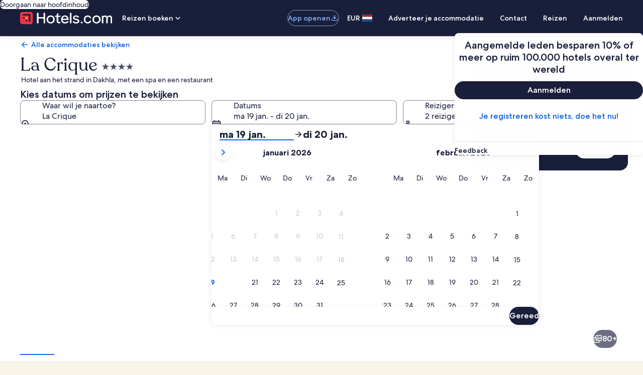

--- FILE ---
content_type: application/javascript
request_url: https://c.travel-assets.com/landing-pwa/template-layout.0c9976a73905eddd5f73.js
body_size: 1759
content:
/*@license For license information please refer to template-layout.licenses.txt*/
(self.__LOADABLE_LOADED_CHUNKS__=self.__LOADABLE_LOADED_CHUNKS__||[]).push([[7668],{52989:function(e,t,n){var l=n(96540),a=n(8065),r=n(39366);t.A=({templateComponent:e})=>{const{className:t}=e.config,{metadata:n,children:m}=e;return l.createElement("div",{className:(0,r.classNames)("gapless-section",t),id:n.id},l.createElement(a._A,{templateComponents:m}))}},79677:function(e,t,n){var l=n(96540),a=n(79611),r=n(72195),m=n(69286),c=n(92416);const o=({templateComponent:e,children:t})=>{if(!e&&!t)return null;const n=t?l.createElement(l.Fragment,null,t):l.createElement(m.I,{templateComponent:e});return l.createElement(c.LM,null,l.createElement(c.NP,null,l.createElement(a.P,{type:"relative","data-stid":"position-relative"},n)),l.createElement(c.rw,null,l.createElement(a.P,{type:"relative","data-stid":"position-relative"},n)),l.createElement(c.zQ,null,l.createElement(r.N,{style:{height:"fit-content"}},l.createElement(a.P,{position:{top:"twelve",right:"zero",zindex:"layer1"},type:"sticky","data-stid":"position-sticky"},n))))};o.displayName="LargeStickyContent",t.A=o},82840:function(e,t,n){var l=n(96540),a=n(92345);t.A=({templateComponent:e})=>{var t;const n=(null===(t=null==e?void 0:e.config)||void 0===t?void 0:t.style)||"noBlockSpacing";return l.createElement(a.N,{templateComponent:Object.assign(Object.assign({},e),{config:Object.assign(Object.assign({},null==e?void 0:e.config),{style:n})})})}},20979:function(e,t,n){n.r(t),n.d(t,{LazyloadContainer:function(){return m}});var l=n(96540),a=n(86363),r=n(82840);const m=({templateComponent:e})=>{var t;e.config.style=null!==(t=e.config.style)&&void 0!==t?t:"noBlockSpacing";return 0===(e.children||[]).length?null:l.createElement(a.A,Object.assign({},e.config),l.createElement(r.A,{templateComponent:e}))};m.displayName="LazyloadContainer",t.default=m},36363:function(e,t,n){var l=n(96540),a=n(92416),r=n(82840);t.A=({templateComponent:e})=>{const{mobileOnly:t,tabletOnly:n,desktopOnly:m,hideMobile:c,hideTablet:o,hideDesktop:i}=e.config;return t?l.createElement(a.LM,null,l.createElement(a.NP,null,l.createElement(r.A,{templateComponent:e})),l.createElement(a.rw,null),l.createElement(a.zQ,null)):n?l.createElement(a.LM,null,l.createElement(a.NP,null),l.createElement(a.rw,null,l.createElement(r.A,{templateComponent:e})),l.createElement(a.zQ,null)):m?l.createElement(a.LM,null,l.createElement(a.NP,null),l.createElement(a.rw,null),l.createElement(a.zQ,null,l.createElement(r.A,{templateComponent:e}))):c?l.createElement(a.LM,null,l.createElement(a.NP,null),l.createElement(a.rw,null,l.createElement(r.A,{templateComponent:e})),l.createElement(a.zQ,null,l.createElement(r.A,{templateComponent:e}))):o?l.createElement(a.LM,null,l.createElement(a.NP,null,l.createElement(r.A,{templateComponent:e})),l.createElement(a.rw,null),l.createElement(a.zQ,null,l.createElement(r.A,{templateComponent:e}))):i?l.createElement(a.LM,null,l.createElement(a.NP,null,l.createElement(r.A,{templateComponent:e})),l.createElement(a.rw,null,l.createElement(r.A,{templateComponent:e})),l.createElement(a.zQ,null)):l.createElement(r.A,{templateComponent:e})}},23436:function(e,t,n){var l=n(96540),a=n(8983),r=n(69286),m=n(92416);t.A=({templateComponent:e,children:t})=>{if(!e&&!t)return null;const n=t?l.createElement(l.Fragment,null,t):l.createElement(r.I,{templateComponent:e});return l.createElement(m.LM,null,l.createElement(m.NP,null,n),l.createElement(m.zQ,null,l.createElement(a.w,{style:{height:"100%"}},n)))}},18997:function(e,t,n){var l=n(96540),a=n(8065),r=n(72195),m=n(46604),c=n(6281);t.A=({templateComponent:e})=>{const{children:t}=e,{className:n}=e.config;return l.createElement(r.N,{style:{columnGap:"1rem"}},l.createElement(m.M,{columns:{LARGE:[4,8],MEDIUM:[2],SMALL:[1]},className:n,hideEmptyGridItems:!0},t.map(e=>{var t;return l.createElement(a._A,{key:null===(t=e.metadata)||void 0===t?void 0:t.id,templateComponents:[e],wrapper:c.V})})))}},11346:function(e,t,n){var l=n(96540),a=n(69286);t.A=({templateComponent:e})=>l.createElement(a.I,{templateComponent:e})},35723:function(e,t,n){n.d(t,{A:function(){return s}});var l=n(96540),a=n(72195);const r=(e,t)=>{const n=Object.keys(e).filter(e=>new RegExp(t,"i").test(e)),l=n.filter(e=>new RegExp(`^${t}`,"i").test(e)).reduce((n,l)=>{const a=c(l.replace(new RegExp(`^${t}`,"i"),""));return Object.assign(Object.assign({},n),{[a]:e[l]})},{}),a=["small","medium","large","extraLarge"],r={small:{},medium:{},large:{},extraLarge:{}};return n.forEach(n=>{a.forEach(l=>{n.includes(`${l}${t}`)&&(r[l][c(n.replace(`${l}${t}`,""))]=e[n])})}),Object.assign(Object.assign(Object.assign(Object.assign(Object.assign({},l),m(r.small)?{}:{small:r.small}),m(r.medium)?{}:{medium:r.medium}),m(r.large)?{}:{large:r.large}),m(r.extraLarge)?{}:{extra_large:r.extraLarge})},m=e=>0===Object.keys(e).length,c=e=>e.charAt(0).toLowerCase()+e.slice(1);var o=n(52989),i=function(e,t){var n={};for(var l in e)Object.prototype.hasOwnProperty.call(e,l)&&t.indexOf(l)<0&&(n[l]=e[l]);if(null!=e&&"function"==typeof Object.getOwnPropertySymbols){var a=0;for(l=Object.getOwnPropertySymbols(e);a<l.length;a++)t.indexOf(l[a])<0&&Object.prototype.propertyIsEnumerable.call(e,l[a])&&(n[l[a]]=e[l[a]])}return n};var s=({templateComponent:e})=>{const t=e.config,{a11yRegionLabel:n,a11yRegionAriaLabelTitle:m}=t,c=i(t,["a11yRegionLabel","a11yRegionAriaLabelTitle"]),s=(0,l.useMemo)(()=>r(c,"Margin"),[c]),p=(0,l.useMemo)(()=>r(c,"Padding"),[c]);return l.createElement(a.N,{padding:p,margin:s},l.createElement("div",{role:n||m?"region":null,"aria-label":null!=n?n:m},l.createElement(o.A,{templateComponent:e})))}},58311:function(e,t,n){var l=n(96540),a=n(11346);t.A=({templateComponent:e})=>{const{gap:t,className:n,itemType:r}=e.config,m=(0,l.useMemo)(()=>({none:"0",xsmall:"var(--egds-spacing-extra-small, 0.25rem)",small:"var(--egds-spacing-small, 0.5rem)",medium:"var(--egds-spacing-medium, 1rem)",large:"var(--egds-spacing-large, 1.5rem)",xlarge:"var(--egds-spacing-extra-large, 2rem)"}[t]),[t]),c=r?{itemScope:!0,itemType:r}:{};return l.createElement("div",Object.assign({className:n},c),l.createElement(a.A,{templateComponent:e}),t&&l.createElement("style",{dangerouslySetInnerHTML:{__html:`\n        .egds-team-section {\n          row-gap: ${m};\n        }\n        `}}))}}}]);
//# sourceMappingURL=https://bernie-assets.s3.us-west-2.amazonaws.com/landing-pwa/template-layout.0c9976a73905eddd5f73.js.map